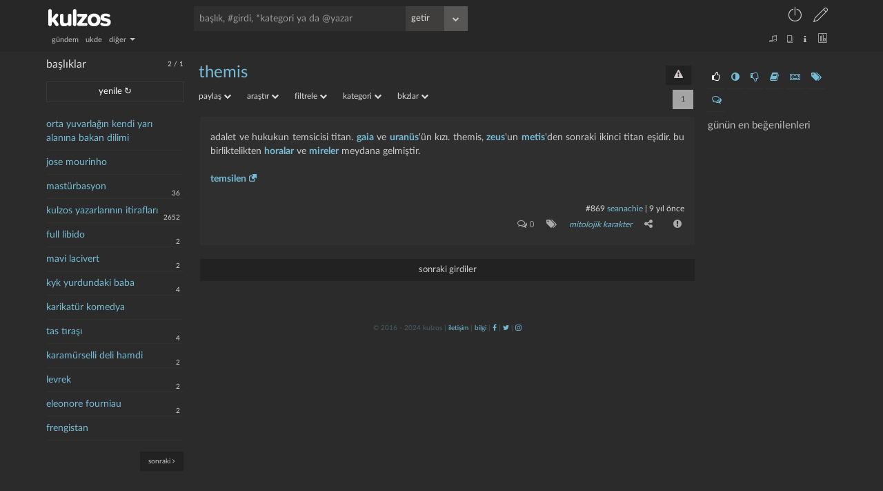

--- FILE ---
content_type: text/html; charset=UTF-8
request_url: https://kulzos.com/entry/869/
body_size: 9508
content:
<!DOCTYPE html>

<html lang="tr">

<head>

	
        <link rel="stylesheet" href="/css/style_final-1649079201.min.css" type="text/css"/>

	
    <link rel="search" type="application/opensearchdescription+xml" href="/json/opensearch.xml" title="kulzos'da ara"/>

    <meta name="google-site-verification" content="bawo3Y5u7ev5hFAG9KHHHw2QzXjMlyCPMloIWa4djEM"/>

    <meta http-equiv="Content-Type" content="text/html; charset=utf-8">

    <meta http-equiv="content-language" content="tr">

    <meta property="og:site_name" content="kulzos">

    <meta property="og:locale" content="tr_TR">

    <meta property="og:type" content="article">

    <meta property="og:image" content="/img/ogimage.png"/>

    <meta property="og:image:secure_url" content="/img/ogimage.png"/>

    <meta name="twitter:card" content="summary"/>

    <meta name="twitter:site" content="@kulzoSozluk"/>

    <meta name="twitter:image" content="/img/ogimage.png"/>

    <meta name="viewport" content="width=device-width, initial-scale=1.0, user-scalable=no"/>



    <link rel="icon" href="/img/fav.png" type="image/png"/>

    <!--    <script src="/json/baslik_new.html" type="text/html"></script>-->

    <script type="text/javascript" src="/js/jquery.min.js"></script>

    <script type="text/javascript" src="/js/bootstrap-3.3.7.min.js" async></script>

    <script type="text/javascript" src="/js/knockout.min.js"></script>

    <!--    <script type="text/javascript" src="https://knockoutjs.com/downloads/knockout-3.5.1.js"></script>-->

    <!--    <script type="text/javascript" src="https://knockoutjs.com/downloads/knockout-3.5.0.debug.js"></script>-->

    <!--    <script type="text/javascript"-->

    <!--            src="https://cdnjs.cloudflare.com/ajax/libs/twitter-bootstrap/3.3.7/js/bootstrap.min.js" async></script>-->

    <!--    <script type="text/javascript" src="https://cdnjs.cloudflare.com/ajax/libs/jquery/3.2.1/jquery.min.js" async></script>-->

    <!--    <script type="text/javascript" src="https://cdnjs.cloudflare.com/ajax/libs/knockout/3.5.0/knockout-min.js"-->

    <!--            async></script>-->



    <link rel="preconnect" href="https://fonts.gstatic.com/" crossorigin>

    <link href="https://fonts.googleapis.com/css?family=Nunito:300,400,400i,600,700,800,900|Roboto+Condensed:400,700|Merriweather:300i&subset=latin-ext"

          rel="stylesheet">

    <link rel="stylesheet" href="/css/css-1f6560e5b8cbb675e85d5cfe26097805.css" type="text/css"/>

	
		
            <title>themis | kulzos</title>

            <meta property="og:title" content="themis"/>

            <meta property="og:description" name="description" content="Adalet ve hukukun temsicisi titan. (gbkz: Gaia) ve (gbkz: uranüs)'ün kızı. Themis, (gbkz: zeus)'un (gbkz: metis)'den sonraki ikinci titan  eşidir. Bu birliktelikten (gbkz: horalar) ve (gbkz: mir...">

            <meta name="keywords"

                  content="Themis, kulzos, sözlük, meta sözlük">

            <link rel="canonical"

                  href="https://kulzos.com/entry/869/"/>

		
	
    <script type="text/javascript" src="/js/jquery.history.js"></script>

	
        <script type="text/javascript" src="/js/visitor-1649089409.min.js"

                async></script>

	
	
    <script type="text/javascript" src="/js/merged-1602007640.min.js" async></script>

    <!--    <script type="text/javascript" src="/js/dexie.min.js" async></script>-->

    <!--    <script src="/js/jqueryui.min.js" async></script>-->

    <script>

		var sessionNick = "";

		var yetki = 0;

		var whenDefined = function ($variable, $callback) {

			if ($variable[0] === '$') {// is function

				if (typeof eval($variable) === "function") {

					$callback();

				} else {

					setTimeout(function () {

						whenDefined($variable, $callback);

					}, 250);

				}

			} else {

				if (window[$variable]) {

					$callback();

				} else {

					Object.defineProperty(window, $variable, {

						configurable: true,

						enumerable: true,

						writeable: true,

						get: function () {

							return this['_' + $variable];

						},

						set: function (val) {

							this['_' + $variable] = val;

							if (this['_' + $variable] != "")

								$callback();

						}

					});

				}

			}

		}

		var db;

		/*whenDefined('Dexie', function () {

			// $(document).ready(function () {

			db = new Dexie("CanArslan12");

			db.version(2).stores({

				baslik: 'id,baslik,baslikbilgi,hit,link,s,sontarih,degistarih,tarih,yazar',

				basliklar: 'link,tarih,data'

			});

		});*/

		var yardimci = 239;

		var girdialt = [[], [["", "yorumlar", "comments-o"], ["", "kategori", "tags"],[["", "paylaş", "share-alt"], ["", "facebook", "facebook-square"], ["", "twitter", "twitter-square"], ["", "whatsapp", "whatsapp"]], ["-", "şikayet", "exclamation-circle"]]];

		var yorumAlt = [[], [["-", "şikayet", "exclamation-circle"]]];

		var filters_ayar = [[["gundem", "gündem"], ["ukde", "ukde"],[["diğer", "diğer", "diğer"],	["yazartakip", "takip edilen yazarlar"], ["basliktakip", "takip edilen başlıklar"], ["bugun", "bugün"], ["dun", "dün"], ["rastgele", "rastgele"], ["gecenay", "geçen ay"], ["gecenyil", "tarihte bugün"], ["tekkalmis", "tek kalmış yazık"], ["ukde2", "tozlanmış ukdeler"], ["guzel", "en beğenilenler"], ["basucu", "başucu eserleri"]]], [["kategorisiz", "kategorisiz"], ["bombos", "boş kalmış yazık"], ["taslaklar", "taslaklarım"]]];

    </script>

	
        <script type="text/javascript"

                src="/js/essentials-1708781004.min.js"></script>

	
	
    <script>

		var cats = [];

		if (localStorage.catsVersion === 'f74909ace68e51891440e4da0b65a70c' && typeof localStorage.cats !== "undefined")

			cats = JSON.parse(localStorage.cats);

		else {

			cats = fetch('/json/cats.php')

				.then(res => res.json())

				.then((out) => {

					cats = out;

					localStorage.cats = JSON.stringify(cats)

				}).catch(err => console.error(err));

			localStorage.catsVersion = 'f74909ace68e51891440e4da0b65a70c'

		}

		localStorage.dateSetting = 1
		// localStorage.dateSetting ? localStorage.dateSetting : 1;

    </script>

    <!--    <script type="text/javascript" src="/js/cats--->

	<!--.js" async></script>-->

    <meta name="alexaVerifyID" content="P6Lu8hD5IRYMoGlHxjbZj9o3X3E"/>

    <link rel="preload" href="/fonts/fontawesome-webfont.woff2" as="font" type="font/woff2" crossorigin

          importance="low">

    <link rel="preload" href="/fonts/Linearicons-Free.woff2" as="font" type="font/woff2" crossorigin>

    <link rel="preload" href="/fonts/LatoLatin-Regular.woff2" as="font" type="font/woff2" crossorigin>

    <style>

        :root {

            --linecolor: #313131;

            --barcolor: #4a4a4a;

            --topcolor1: #272727;

            --fontcolor1: #4a5f66;

            --fontcolor2: #dbdbdb;

            --fontcolor3: #76bcd6;

            --greencolor: #0f9d28;

            --leftcolor: transparent;

            --contentcolor: transparent;

            --topcolor2: #272727;

            --maincolor: #2b2b2b;



            --entrybgcolor: 47,47,47;

            /*--entrybgcolor: 47,47,47;*/

        }



        @font-face {

            font-family: 'LatoLatinWeb', sans-serif;

            src: url('/fonts/LatoLatin-Regular.eot');

            src: url('/fonts/LatoLatin-Regular.eot?#iefix') format('embedded-opentype'), /* IE6-IE8 */ url('/fonts/LatoLatin-Regular.woff2') format('woff2'), /* Modern Browsers */ url('/fonts/LatoLatin-Regular.woff') format('woff'), /* Modern Browsers */ url('/fonts/LatoLatin-Regular.ttf') format('truetype');

            font-style: normal;

            font-weight: normal;

            text-rendering: optimizeLegibility;

        }



        * {

            font-size: 100%;

        }



        entry {

            font-size: 100%;

        }

    </style>

</head>

<body id="container">

    <!--<body id="container" style="transform: rotate(0deg) scaleX(-1);transition-duration: 1s;">-->

    <a href="#" id="back-to-top" title="götür beni buralardan"><i class="fa fa-chevron-up"></i></a>

	<header>
    <div class="container">
        <div class="row">
            <div class="top1">
                <a href="/">
                    <div id="logo" class="left-align lefttrigger"></div>
                    <div id="logom" class="left-align lefttrigger"></div>
                    <div id="loading" class="left-align"></div>
                </a>
                <div id="searchbar" class="left-align"><!--  databind="html: searchbarhtml"--></div>
                <div id="userbar" class="right-align">
					                        <div class="dropdown inline keepopen">
                            <a t-title="giriş yap" class="dropdown-toggle top-u-a" data-toggle="dropdown"
                               data="giris"><span style="font-size: 25px;"
                                                  class="lnr lnr-power-switch top-u-icon less-mrg"></span></a>
                            <ul class="dropdown-menu" style="margin-top: 8px; left: -199px; width: 250px;">
                                <li><span class="dropdown-menu-title sagok">giriş</span></li>
								                                <form id="giris">
                                    <li><input id="girisnick" type="text" style="margin-bottom: 0; margin-top: 20px;"
                                               placeholder="kullanıcı adı veya e-posta"/></li>
                                    <li><input id="girissifre" type="password" placeholder="şifre"/></li>
									                                    <hr>
                                    <li><a onclick="modalkutu('şifremi unuttum', 'sifremiunuttum', '', '')"
                                           class="small"><i class="fa fa-lock sifun"></i> şifremi unuttum                                        </a></li>
                                    <li><a onclick="modalkutu('aktivasyon mail', 'aktivasyonmail', '', '')"
                                           class="small"><i class="fa fa-lock sifun"></i> aktivasyon maili iste                                        </a></li>
                                    <li><input type="submit" class="btn" value="giriş"
                                               style="background-color: forestgreen;margin: 0; width: 100%;"/></li>
                                </form>
                            </ul>
                        </div>
                        <a t-title="sözlüğe kayıt olun" href="/kayit/" ajax="kayit"
                           class="top-u-a less-mrg"><span style="font-size: 21px;"
                                                          class="lnr lnr-pencil top-u-icon"></span></a>
					                </div>
				            </div>
            <div class="top2">
                <nav id="filters" class="left-align" data-bind="html: filters_html()"></nav>
                <div id="filters2" class="right-align" data-bind="html: filters2html"></div>
            </div>
        </div>
    </div>
</header>
    <div class="container">

        <div class="row">

            <div class="main withright">

				<aside class="left">
    <div class="solsagbtn">
        <input type="checkbox" class="ozelcheck" value="None" id="solsagbtn" name="check">
        <label for="solsagbtn"></label>
    </div>
    <div class="scroll">
        <span class="baslikbilgiust"><font
                    id="bugunentry"
                    title="bugün 2 entry girildi">2</font> / <font
                    id="bugunbaslik"
                    title="bugün 1 başlık açıldı">1</font>
            <!-- <a class="fa fa-download" aria-hidden="true" title="sol paneli hüplet"></a>--></span>
        <h2 class="cufon" style="margin-left: 0%;">başlıklar</h2>
        <a id="yenile" entry="" class="btn" style="margin: 5px 0 15px 0; width: 174px;">yenile ↻</a>
        <ul class="basliklar">
			        </ul>
        <nav id="basliknav">
            <a id="onceki" s="1" a="" c="" class="btn btn btn-link small" style="display: inline-block; display: none;"><i
                        class="fa fa-angle-left"></i> önceki</a>
            <a id="sonraki" s="2" a="" c="" class="btn btn btn-link right-align small"
               style="display: inline-block;">sonraki <i class="fa fa-angle-right"></i></a>
        </nav>
    </div>
    <div class="clear">&nbsp;</div>
</aside>
<aside class="right">

    <div class="right-inside">

        <div id="omdb" class="omdb" style="margin-top:20px; margin-bottom: 20px;"></div>

        <div id="right-page">

			
                <ul class="right-icons">

                    <li><a class="b_section_one" href="#" title="günün en beğenilenleri"><i

                                    class="fa fa-thumbs-o-up fa-sm"></i></a></li>

                    <li><a class="b_section_two" href="#" title="günün en garipsenenleri"><i

                                    class="fa fa-adjust fa-sm"></i></a></li>
                    <li><a class="b_section_three" href="#" title="günün en beğenilmeyenleri"><i

                                    class="fa fa-thumbs-o-down fa-sm"></i></a></li>

                    <li><a class="b_section_four" href="#" title="günün sonra okunacakları"><i

                                    class="fa fa-book fa-sm"></i></a></li>

                    <li><a class="b_section_five" href="#" title="günün en çok girdi girenleri"><i

                                    class="fa fa-keyboard-o fa-sm"></i></a></li>

                    <li><a class="b_section_six" href="#" title="günün en çok başlık açanları"><i

                                    class="fa fa-tags fa-sm"></i></a></li>

                    <li><a class="b_section_seven" href="#" title="günün en son yorumları"><i

                                    class="fa fa-comments-o fa-sm"></i></a></li>

                </ul>

                <div class="section_one">

                    <h2>günün en beğenilenleri</h2>

                    <ul>

						
                    </ul>

                </div>

                <div class="section_two" style="display: none;">

                    <h2>günün en garipsenenleri</h2>

                    <ul>

						
                    </ul>

                </div>

                <div class="section_three" style="display: none;">

                    <h2>günün en beğenilmeyenleri</h2>

                    <ul>

						
                    </ul>

                </div>


                <div class="section_four" style="display: none;">

                    <h2>günün sonra okunacakları</h2>

                    <ul>

						
                    </ul>
                </div>

                <div class="section_five" style="display: none;">

                    <h2>günün en çok girdi girenleri</h2>

                    <ul>

						<li><a title="larden loughness bugün 1 girdi girdi" href="/yazar/larden-loughness/" bugun="larden loughness">larden loughness</a></li><li><a title="maraz1 bugün 1 girdi girdi" href="/yazar/maraz1/" bugun="maraz1">maraz1</a></li>
                    </ul>

                </div>

                <div class="section_six" style="display: none;">

                    <h2>günün en çok başlık açanları</h2>

                    <ul>

						<li><a title="maraz1 bugün 1 başlık açtı" href="/yazar/maraz1/" bugunb="maraz1">maraz1</a></li>
                    </ul>

                </div>

                <div class="section_seven" style="display: none;">

                    <h2 style="margin-left: 0%;">günün son yorumları</h2>

                    <ul>

						<li><a href="/entry/297569/yorum" eid="297569">müselles</a><span class="baslikbilgi">laedri</span></li><li><a href="/entry/297565/yorum" eid="297565">çok üst düzey bir es..</a><span class="baslikbilgi">maraz1</span></li><li><a href="/entry/297565/yorum" eid="297565">çok üst düzey bir es..</a><span class="baslikbilgi">morgase</span></li><li><a href="/entry/297565/yorum" eid="297565">çok üst düzey bir es..</a><span class="baslikbilgi">maraz1</span></li><li><a href="/entry/297565/yorum" eid="297565">çok üst düzey bir es..</a><span class="baslikbilgi">maraz1</span></li><li><a href="/entry/297565/yorum" eid="297565">çok üst düzey bir es..</a><span class="baslikbilgi">morgase</span></li><li><a href="/entry/297561/yorum" eid="297561">kulzos</a><span class="baslikbilgi">la campanella</span></li><li><a href="/entry/297561/yorum" eid="297561">kulzos</a><span class="baslikbilgi">humblesquirtle</span></li><li><a href="/entry/297561/yorum" eid="297561">kulzos</a><span class="baslikbilgi">maraz1</span></li><li><a href="/entry/297561/yorum" eid="297561">kulzos</a><span class="baslikbilgi">larden loughness</span></li>
                    </ul>

                </div>

			
        </div>

        <div class="clear"></div>

    </div>

</aside><div id="content">
                    <script type="text/html" id="baslik">

						<div id="baslikcontent" class="json_enabled">

    <div class="topic-top">

        <h1 class="cufon">

            <a class="baslik"

               data-bind="attr: {bid:bid, 'href': core_link, title: 'bu başlık toplam '+ hit +' kere okundu', data: baslik,filtre: $data.filtre,q: $data.q}, text:baslik"></a>

            <a data-bind="if:bid, visible: $data.kategori_link, attr: {'href': $data.kategori_link, ajax: $data.kategori_ajax}"

               title="kategori sayfasına git" class="right-align btn">kategori</a>

            <!-- ko if: bid>0 -->

            <a data-bind="visible: $data.takip==0" onclick="basliktakip($('.cufon a.baslik').attr('bid'))"

               title="başlığı takip et" class="right-align btn"

               id="basliktakipet">takip et</a>

            <a data-bind="visible: $data.takip==1" onclick="basliktakip($('.cufon a.baslik').attr('bid'))"

               title="başlığı takip et" class="right-align btn"

               id="basliktakipbirak">takibi bırak</a>

            <a data-bind="visible: sesYetki != 'admin' && sesYetki != 'mod'"

               onclick="modalkutuNew('başlık şikayet & öneri', 'basliksikayet')"

               title="şikayet & öneri" class="right-align btn" id="sorunbildir"><i

                    class="fa fa-exclamation-triangle"></i></a>

            <!-- /ko -->

        </h1>

        <ul class="baslikalt">

            <!-- ko if: bid>0 -->

            <div class="dropdown inline">

                <a class="dropdown-toggle grey" data-toggle="dropdown" style="margin: 0 20px 0 0;">paylaş

                    <i class="fa fa-chevron-down ba_i"></i></a>

                <ul class="dropdown-menu baslikaltmenu ortala"

                    style="margin-top: 10px; left: -133px; width: 170px;">

                    <li><span class="dropdown-menu-title tara sagok">paylaş</span></li>

                    <li>

                        <a data-bind="attr: {href:'http://www.facebook.com/sharer/sharer.php?u=https://kulzos.com/'+share_link}"

                           target="_blank" rel="nofollow">facebook</a></li>

                    <li>

                        <a data-bind="attr: {href:'http://twitter.com/share?text='+baslikisim+'&url=https://kulzos.com/'+share_link}"

                           target="_blank" rel="nofollow">twitter</a></li>

                </ul>

            </div>

            <!-- /ko -->

            <div class="dropdown inline">

                <a class="dropdown-toggle grey" data-toggle="dropdown" style="margin: 0 20px 0 0;">araştır

                    <i class="fa fa-chevron-down ba_i"></i></a>

                <ul class="dropdown-menu baslikaltmenu ortala"

                    style="margin-top: 10px; left: -133px; width: 170px;">

                    <li><span class="dropdown-menu-title tara sagok">araştır</span></li>

                    <li><a data-bind="attr: {href:'http://www.google.com.tr/search?q='+baslikisim}" target="_blank"

                           rel="nofollow">google</a>

                    </li>

                    <li>

                        <a data-bind="attr: {href:'http://tr.wikipedia.org/w/index.php?title=%C3%96zel:Ara&amp;fulltext=Ara&amp;search='+baslikisim}"

                           target="_blank" rel="nofollow">vikipedi</a></li>

                    <li>

                        <a data-bind="attr: {href:'http://en.wikipedia.org/wiki/Special:Search?fulltext=Search&amp;search='+baslikisim}"

                           target="_blank" rel="nofollow">wikipedia</a></li>

                    <li><a data-bind="attr: {href:'http://www.youtube.com/results?search_query='+baslikisim}"

                           target="_blank"

                           rel="nofollow">youtube</a>

                    </li>

                </ul>

            </div>

            <!-- ko if: bid>0 -->

            <div class="dropdown inline">

                <a class="dropdown-toggle grey" data-toggle="dropdown" style="margin: 0 20px 0 0;">filtrele

                    <i class="fa fa-chevron-down ba_i"></i></a>

                <ul class="dropdown-menu baslikaltmenu ortala"

                    style="margin-top: 10px; left: -133px; width: 170px;">

                    <li><span class="dropdown-menu-title tara sagok">filtrele</span></li>

                    <li><a onclick="icAramaGetir()">başlık içi arama</a></li>

                    <li><a data-bind="attr: {href: core_link + 'bugun'}">bugün</a></li>

                    <li><a data-bind="attr: {href: core_link + 'dun'}">dün</a></li>

                    <li><a data-bind="attr: {href: core_link + 'hafta'}">bu hafta</a></li>

                    <li><a data-bind="attr: {href: core_link + 'ay'}">bu ay</a></li>

                    <li><a data-bind="attr: {href: core_link + 'gecenay'}">geçen ay</a></li>

                    <li><a data-bind="attr: {href: core_link + 'guncel'}">güncelliğe göre</a></li>

                    <li><a data-bind="attr: {href: core_link + 'oy'}">iyiden kötüye</a></li>

                    <li><a data-bind="attr: {href: core_link + 'ben'}">benimkiler (<span

                            data-bind="text: entry_benim"></span>)</a></li>

                    <li><a data-bind="attr: {href: core_link + 'takip'}">takip edilenler (<span

                            data-bind="text: entry_takip"></span>)</a>

                    </li>

                </ul>

            </div>

            <div class="dropdown inline">

                <a class="dropdown-toggle grey" data-toggle="dropdown" style="margin: 0 20px 0 0;">kategori

                    <i class="fa fa-chevron-down ba_i"></i></a>

                <ul class="dropdown-menu baslikaltmenu ortala"

                    style="margin-top: 10px; left: -133px; width: 170px;">

                    <li><span class="dropdown-menu-title tara sagok">kategori</span></li>

                    <li><a data-bind="attr: {href: core_link + 'kategori-0'}">kategorisiz</a></li>

                    <li data-bind="foreach: kategori_list">

                        <a data-bind="attr: {href: link, data:$parent.baslikisim, bid:$parent.bid}, text: cat"></a>

                    </li>

                </ul>

            </div>

            <!-- /ko -->

            <div class="dropdown inline">

                <a class="dropdown-toggle grey" data-bind="attr: {'data-bkzlar':baslikisim}" data-toggle="dropdown"

                   style="margin: 0 20px 0 0;">bkzlar <i class="fa fa-chevron-down ba_i"></i></a>

                <ul class="dropdown-menu baslikaltmenu ortala" id="bkzlar"

                    style="margin-top: 10px; left: -133px; width: 170px;">

                    <li><span class="dropdown-menu-title tara sagok">yönlendirmeler</span></li>

                    <li><span class="dropdown-menu-title tara sagok">yükleniyor</span></li>

                </ul>

            </div>

            <a data-bind="visible: $data.aktar" style="margin: 0 20px 0 0;" href="/hesap/ecnebi/1">hadi aktar

                beni</a>

            <!-- ko if: bid>0 -->

            <a data-bind="visible: sesYetki == 'user'" onclick="modalkutuNew('foto öner', 'fotooner')"

               style="margin: 0 20px 0 0;" class="grey">foto öner</a>

            <a data-bind="visible: sesYetki == 'admin' || sesYetki == 'mod'"

               onclick="modalkutuNew('düzenle', 'basliklar')"

               style="margin: 0 20px 0 0;" class="grey">yönet</a>

            <a data-bind="visible: sesYetki == 'admin' || sesYetki == 'mod'"

               onclick="modalkutuNew('foto ekle', 'yenifoto')"

               style="margin: 0 20px 0 0;" class="grey">foto

                ekle</a>

            <div class="inline" data-bind="if: arama">

                <form class='inline' onsubmit='return icArama()'><input type='text' id='ic-arama'

                                                                        placeholder='Başlık için arama'

                                                                        data-bind="value:arama"></form>

            </div>

            <nav class="pager" data-bind="html: pager"></nav>

            <!-- /ko -->

        </ul>

    </div>

    <div class="info" data-bind="visible: $data.info, text: $data.info"></div>

    <!-- ko if: bid>0 -->

    <div data-bind="if: $data.oncesinigoster">

        <a data-bind="attr: {href: core_link}" class="btn tumunugoster">önceki girdiler</a>

    </div>

    <ol class="entrylist" data-bind="foreach: entry_list">

        <li data-bind="attr: {id:'entry'+id,yazar:yazar,cate:cateson,sayi: yorumsayi,oyum: oyum,fav: fav,snr: snr}">

            <entry data-bind="html: entry"></entry>

            <p class="devamini" data-bind="visible: isOverflown($element,$data.isExtended)"><a class="btn"><i

                    class="fa fa-arrow-down"></i><span style="font-weight: 700;"> hepsini göster </span><i

                    class="fa fa-arrow-down"></i></a></p>

            <div class="entryalt1">

                <a data-bind="attr: {data: $parent.baslikisim, href: '/entry/' + id, eid: id}, text: '#'+id"

                   class="entrynum"></a>

                <a data-bind="text: yazar, attr: {ajax: yazar,href: '/yazar/' + yazarLink}"></a> |

                <span data-bind="attr: {title: time(tarih,2)}, text: time(tarih,localStorage.dateSetting)"></span>

                <span data-bind="html: edittarihi"></span>

            </div>

            <div data-bind="html:entryalt(id, yazar, yorumsayi, cateson, oyum, fav, snr, izle), attr: {id:'eid'+id}"

                 class="entryalt2">&nbsp;

            </div>

            <!-- ko if: yorum_list -->

            <div data-bind="attr: {id:'yorumdiv'+id}">

                <ol class="yorumlist" data-bind="attr: {id:'yorumlist'+id}">

                    <!-- ko foreach: yorum_list -->

                    <div class="yorum_nick">

                        <div class="comment-avatar img-circle" data-bind="style: { backgroundImage: ava}"></div>

                        <a class="comment-user"

                           data-bind="text: kisalt(yazar,50), attr: {ajax: yazar,href: '/yazar/' + yazarLink}"></a>

                    </div>

                    <li data-bind="attr: {yazar: yazar,id: 'yorum' + id}">

                        <div class="yorumalt0"></div>

                        <p data-bind="html: yorum"></p>

                        <div class="yorumalt1">*<!-- ko text: id --><!--/ko--> | <span

                                data-bind="attr: {title: time(tarih,2)}, text: time(tarih,localStorage.dateSetting)"></span>

                            <span data-bind="if:edittarihi>0"><!-- ko text: ' - düzeltme: '+time(edittarihi,localStorage.dateSetting) -->

                                <!--/ko--></span>

                        </div>

                        <div data-bind="html: yorumalt(id, yazar, sessionNick,oyum), attr: {id: 'yid' + id}"

                             class="yorumalt2"></div>

                    </li>

                    <!-- /ko -->

                    <nav class="pager pager-bottom" data-bind="html: yorumPager"></nav>

                    <!-- ko if: $parent.sesYetki -->

                    <section class="yorumgonder" data-bind="attr: {id: 'yorumgonder' + id}">

                        <div id="yorumsonuc"></div>

                        <div class="aparatlar">

                            <textarea data-bind="attr: {id: 'yorumt'+id},textInput: yorumText"

                                      placeholder="girdi hakkında yorum yazmak isterseniz buraya yazabilirsiniz..."></textarea>

                            <div class="entrysecenek" data="yorum"

                                 data-bind="html:entrysecenekaltnew('yorum'), attr: {yid: id}"></div>

                        </div>

                    </section>

                    <!-- /ko -->

                </ol>

            </div>

            <!-- /ko -->

        </li>

    </ol>

    <!-- /ko -->

    <!-- ko if: bid==0 -->

    <ol class="entrylist">

        <li>

            yeni bir başlık açmak üzeresiniz. eğer buluntular var ise yeni başlık açmadan önce onlara bir göz

            atabilirsiniz.

        </li>

    </ol>

    <!-- /ko -->

    <!-- ko if: $data.nas_list  -->

    <!-- ko if: $data.nas_list.length > 0  -->

    <div class="nasreddin">

        <div class="nasreddin-title"><a href="/60783/nasreddin-hoca-buluntulari/">nasreddin hoca buluntuları</a>

        </div>

        <ul data-bind="foreach: nas_list">

            <li><a data-bind="attr: {href: link, data: baslik, bid: bid}, text: baslik"></a></li>

        </ul>

    </div>

    <!-- /ko -->

    <!-- /ko -->

    <div data-bind="if: $data.ukdeyazar">

        bu başlık <b><a data-bind="attr: {href: '/yazar/'+ukdeyazarlink}, text: ukdeyazar"></a></b> tarafından ukde

        olarak

        kaydedilmiş

    </div>

    <!-- ko if: bid>0 -->

    <div data-bind="if: !$data.ukdeyazar && entry_list.length == 0">

        aradığınız kriterlerde girdi bulunamadı

    </div>

    <div data-bind="if: $data.sonrasinigoster">

        <a data-bind="attr: {href: core_link}" class="btn tumunugoster">sonraki girdiler</a>

    </div>

    <div data-bind="if: $data.digergoster">

        <a data-bind="attr: {href: core_link}" class="btn tumunugoster">diğer girdiler</a>

    </div>

    <nav class="pager pager-bottom" data-bind="html: pager, visible: width<464"></nav>

    <!-- /ko -->

    <section data-bind="if: $data.entry_yazabilir" class="entrygonder">

        <div id="entrysonuc"></div>

        <div class="aparatlar">

            <label style="float: right">

                <input type="checkbox" class="input-" id="tematik" name="tematik" data-bind="checked: tematik == 1">tematik

            </label>

            <span id="ototaslak" class="small right-align">taslak kaydedildi</span>

            <h2 class="cufon" data-bind="text: baslikisim + ' hakkında girdi yazmak ister misiniz?'"></h2>

            <textarea data-bind="textInput: $data.yazacak"

                      placeholder="başlık hakkında girdi yazmak isterseniz buraya yazabilirsiniz..." id="entry">

</textarea>

            <!-- ko if: bid>0 -->

            <div data-bind="if: $data.kategori_list.length>0">

                Önerilen kategoriler:

                <span data-bind="foreach: kategori_list" class="cat_new">

<a data-bind="attr: {catId:cid},text: cat" class="katSec"></a>

</span>

            </div>

            <!-- /ko -->

            <div class="baslikkategorisec">

                <select class="tokenizationSelect2 select2-hidden-accessible" multiple="multiple" name="cat[]" id="cat">

                </select>

            </div>

            <input data-bind="attr: {value: baslikisim}" type="hidden" id="baslikisim" name="baslikisim">

            <input data-bind="attr: {value: $data.entarisii}" type="hidden" id="entarisi" name="entarisi">

            <input data-bind="attr: {value: kid}" type="hidden" id="kid" name="kid">

            <input data-bind="attr: {value: $data.ukdeid}" type="hidden" id="uid" name="uid">

            <input data-bind="attr: {value: bid>0 ? bid : baslikisim}" type="hidden" id="bid" name="bid">

            <input type="hidden" id="yenibasligim" name="yenibasligim" data-bind="attr: {value: bid>0 ? '0' : '1'}">

            <div data="baslik"

                 data-bind="attr: {data: bid>0 ? 'baslik' : 'yeni'},html:entrysecenekaltnew(bid>0 ? 'baslik' : 'yeni')"></div>

        </div>

    </section>

</div>
                    </script>

                    <div data-bind="template: { name: 'baslik', foreach: basa() }" id="baslikcontent" class="json_enabled"></div>

					<div id="subcontent"><script>
    		datatoshow = {"json":1,"takip":null,"entry_benim":"0","entry_takip":"0","hit":"3922","toplamentry":"1","bid":"433","baslik":"themis","baslikisim":"themis","core_link":"\/433\/themis\/","arama":null,"toplamsayfa":1,"q":null,"pager":"<a title=\"tek sayfa\" class=\"btn\" disabled>1<\/a>","core_link_deleted":"\/433\/themis\/\" data=\"themis\" bid=\"433","share_link":"433\/themis\/","kategori_list":[{"cat":"mitolojik karakter","cid":"254","link":"\/433\/themis\/kategori-254\/"}],"sayy":"1","entry_list":[{"id":"869","yazar":"seanachie","yazarLink":"seanachie","tarih":"1476884498","edittarih":"0","edittarihi":"","href":"\/entry\/869\/\" eid=\"869","cateson":"mitolojik karakter","yorumsayi":"0","entry":"Adalet ve hukukun temsicisi titan. <a class='permalink' data='gaia' href='\/153\/gaia' title='gaia'>gaia<\/a> ve <a class='permalink' data='uran\u00fcs' href='\/130\/uranus' title='uran\u00fcs'>uran\u00fcs<\/a>'\u00fcn k\u0131z\u0131. Themis, <a class='permalink' data='zeus' href='\/74\/zeus' title='zeus'>zeus<\/a>'un <a class='permalink' data='metis' href='\/36287\/metis' title='metis'>metis<\/a>'den sonraki ikinci titan  e\u015fidir. Bu birliktelikten <a class='permalink' data='horalar' href='\/435\/horalar' title='horalar'>horalar<\/a> ve <a class='permalink' data='mireler' href='\/442\/mireler' title='mireler'>mireler<\/a> meydana gelmi\u015ftir.  \r <br>  \r <br><a target=_blank href=\"https:\/\/media1.britannica.com\/eb-media\/45\/139845-004-5C87C3E9.jpg\" title=\"https:\/\/media1.britannica.com\/eb-media\/45\/139845-004-5C87C3E9.jpg\"><b>Temsilen<\/b> <svg version=\"1.0\" xmlns=\"http:\/\/www.w3.org\/2000\/svg\"\r\n width=\"8.000000pt\" height=\"8.000000pt\" viewBox=\"0 0 512.000000 512.000000\"\r\n preserveAspectRatio=\"xMidYMid meet\">\r\n<g transform=\"translate(0.000000,512.000000) scale(0.100000,-0.100000)\"\r\nfill=\"currentColor\" stroke=\"none\">\r\n<path d=\"M2231 5109 c-90 -18 -117 -59 -85 -132 13 -30 122 -146 388 -415\r\nl370 -372 -580 -583 c-540 -542 -582 -587 -613 -651 -81 -170 -81 -342 0 -516\r\n39 -84 45 -90 352 -396 281 -280 319 -313 381 -343 185 -88 397 -78 571 27 43\r\n26 214 192 621 601 l562 566 374 -371 c313 -311 381 -374 420 -389 44 -16 50\r\n-16 72 -2 53 35 51 -10 51 1427 l0 1335 -23 58 c-30 74 -73 117 -142 142 -54\r\n19 -87 20 -1365 21 -720 1 -1330 -2 -1354 -7z\"\/>\r\n<path d=\"M788 4124 c-360 -65 -642 -319 -755 -681 l-28 -88 0 -1285 0 -1285\r\n23 -78 c97 -335 344 -582 679 -679 l78 -23 1285 0 1285 0 89 28 c342 107 580\r\n357 673 707 15 58 17 142 20 775 l4 710 -301 -300 -300 -300 0 -342 c0 -352\r\n-5 -414 -41 -485 -43 -84 -139 -163 -229 -187 -34 -9 -329 -11 -1225 -9\r\nl-1180 3 -55 26 c-70 33 -146 109 -179 179 l-26 55 -3 1180 c-2 896 0 1191 9\r\n1225 24 90 103 186 187 229 71 36 133 41 489 41 l346 0 296 292 c163 160 298\r\n295 299 300 2 4 -304 8 -680 7 -539 -1 -699 -4 -760 -15z\"\/>\r\n<\/g>\r\n<\/svg><\/a>  \r <br>    \r <br>","izle":0,"fav":"","snr":"","oyum":null,"arti":"2","ilik":"0","eksi":"0","favori":"0","yorum_list":null,"yorumText":""}],"sonrasinigoster":1,"tematik":null,"fotolar":[],"sesYetki":null,"title":"themis"};
	$(document).ready(function () {
		vm.show(datatoshow);

		var movieContainer = $(".omdb")
		movieContainer.html('');
		$.each(datatoshow.fotolar, function (key, value) {
			movieContainer.append(`<div class="omdb-item"><a href="${value.foto}"><img src="${value.foto}" class="search-list-poster"></a></div>`)
		});
	})
</script>

				</div><div class="modal fade" id="modalkutu" tabindex="-1" role="dialog" aria-labelledby="myModalLabel" aria-hidden="true"

     style="z-index: -1;">

    <div class="modal-dialog">

        <div class="modal-content">

            <form action="" method="post" onsubmit="return modalSubmit(this)" id="modalform">

                <div class="modal-header">

                    <button type="button" class="close" data-dismiss="modal" aria-hidden="true">&times;</button>

                    <h4 class="modal-title" id="myModalLabel"></h4>

                </div>

                <div class="modal-body">

					yükleniyor...
                </div>

                <div class="modal-footer">

                    <button type="button" class="btn btn-default" data-dismiss="modal">kapat</button>

                    <button id="modalsubmit" type="submit" class="btn btn-primary">kaydet</button>

                    <input type="hidden" name="duzenleme" value="1"/>

                </div>

            </form>

        </div>

    </div>

</div>

<div class="clear"></div>

<footer></footer></div>
				
                <script async src="https://www.googletagmanager.com/gtag/js?id=UA-112405993-1"></script>

                <script>

					window.dataLayer = window.dataLayer || [];



					function gtag() {

						dataLayer.push(arguments);

					}



					gtag('js', new Date());

					gtag('config', 'UA-112405993-1');

                </script>

            </div>

        </div>

    </div>

</body>


<!--<a href="--><!--">--><!--</a>-->

<!--<script type="text/javascript" src="/js/defer--->

<!--.min.js" async></script>-->

</html>

